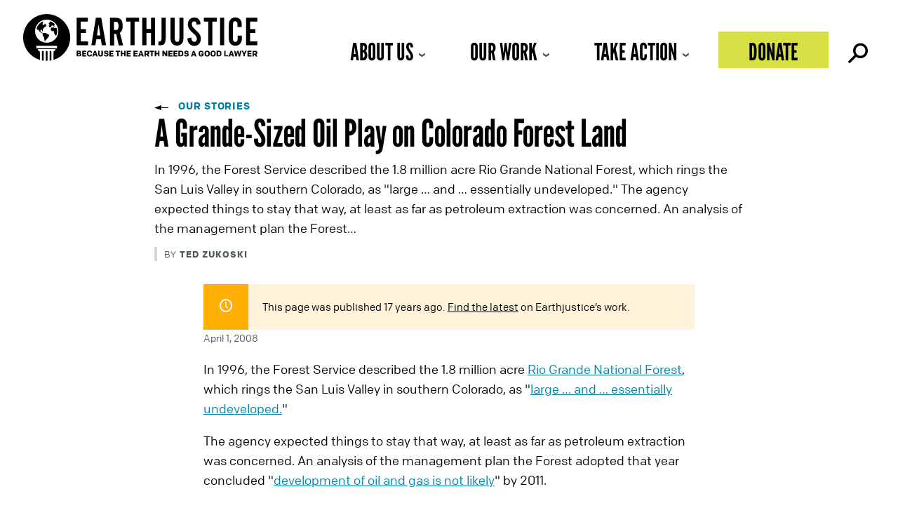

--- FILE ---
content_type: text/javascript
request_url: https://earthjustice.org/wp-content/themes/earthjustice/js/gravity-forms.js?ver=1.0.0
body_size: -318
content:
(function ($) {
  $(document).ready(function() {
      // Show the div element and hide all radio options when a radio input is selected
    $(".feedback-form_wrapper input[type='radio']").click(function() {
      $(".feedback-form__radios").hide();
      $(".feedback-form_wrapper .gform_footer").fadeIn();
    });
  });
})(jQuery);
